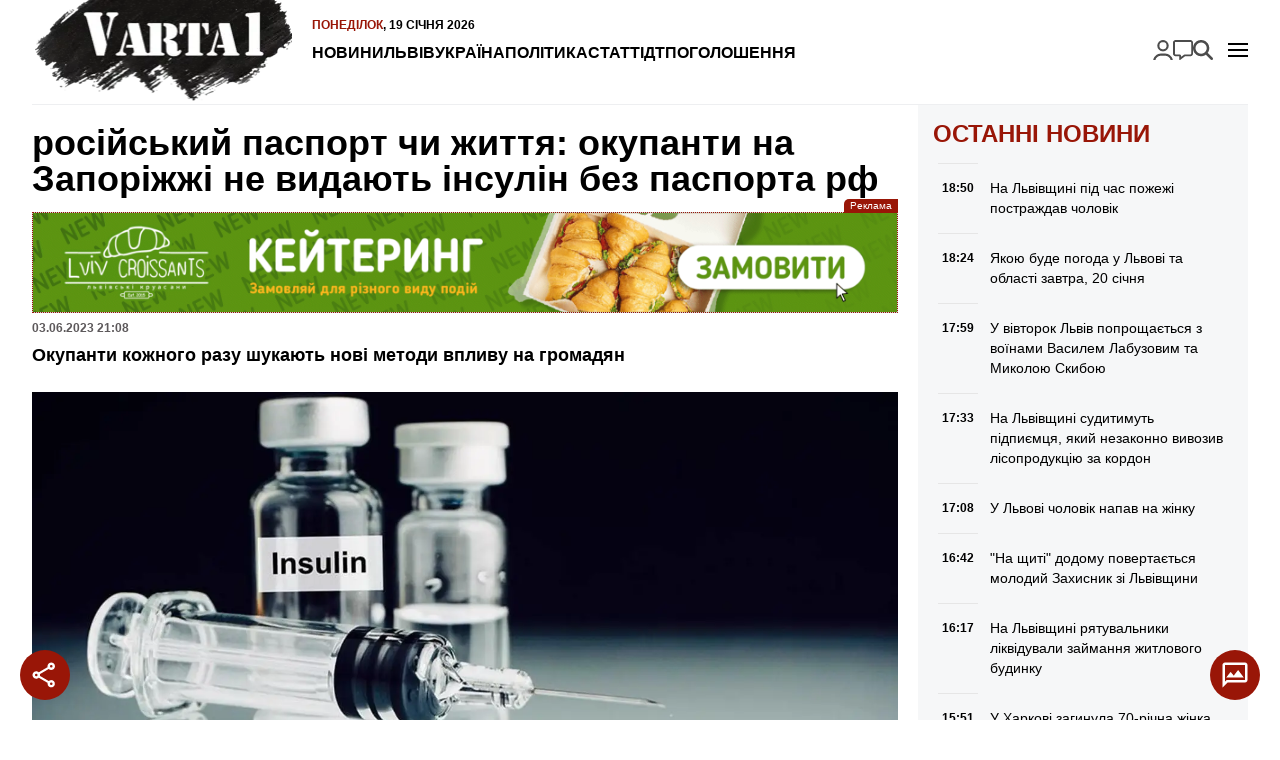

--- FILE ---
content_type: text/html; charset=UTF-8
request_url: https://varta1.com.ua/news/rosiyskiy-pasport-chi-zhittya-okupanti-na-zaporizhzhi-ne-vidayut-insulin-bez-pasporta-rf_365915.html
body_size: 15176
content:
<!doctype html>
<html lang="uk">
<head>
    <meta charset="UTF-8">
    <meta name="viewport"
          content="width=device-width, initial-scale=1.0, maximum-scale=5.0, minimum-scale=1.0">
    <meta http-equiv="X-UA-Compatible" content="ie=edge">
            <link rel="preload" href="https://varta1.com.ua/uploads/media/images/image/f6/aa/f6aae839d4f84ddb81e74f53055f313bvms3sl4rcgwbnlf_alt_w-320.avif" as="image"  fetchpriority="high"  media="(max-width: 320px)" />
    <link rel="preload" href="https://varta1.com.ua/uploads/media/images/image/f6/aa/f6aae839d4f84ddb81e74f53055f313bvms3sl4rcgwbnlf_alt_w-480.avif" as="image"  fetchpriority="high"  media="(min-width: 321px) and (max-width: 480px)" />
    <link rel="preload" href="https://varta1.com.ua/uploads/media/images/image/f6/aa/f6aae839d4f84ddb81e74f53055f313bvms3sl4rcgwbnlf_alt_w-768.avif" as="image"  fetchpriority="high"  media="(min-width: 481px) and (max-width: 768px)" />
    <link rel="preload" href="https://varta1.com.ua/uploads/media/images/image/f6/aa/f6aae839d4f84ddb81e74f53055f313bvms3sl4rcgwbnlf_alt_w-1024.avif" as="image"  fetchpriority="high"  media="(min-width: 769px) and (max-width: 1024px)" />
    <link rel="preload" href="https://varta1.com.ua/uploads/media/images/image/f6/aa/f6aae839d4f84ddb81e74f53055f313bvms3sl4rcgwbnlf_alt_w-1440.avif" as="image"  fetchpriority="high"  media="(min-width: 1025px) and (max-width: 1440px)" />
    <link rel="preload" href="https://varta1.com.ua/uploads/media/images/image/f6/aa/f6aae839d4f84ddb81e74f53055f313bvms3sl4rcgwbnlf_image.avif" as="image"  fetchpriority="high"  media="(min-width: 1441px)" />

<title>російський паспорт чи життя: окупанти на Запоріжжі не видають інсулін без паспорта рф | Varta1</title>
<meta name="description" content="Окупанти кожного разу шукають нові методи впливу на громадян" />
<meta name="keywords" content="" />
<link rel="canonical" href="https://varta1.com.ua/news/rosiyskiy-pasport-chi-zhittya-okupanti-na-zaporizhzhi-ne-vidayut-insulin-bez-pasporta-rf_365915.html" />
<link rel="amphtml" href="https://varta1.com.ua/amp/news/rosiyskiy-pasport-chi-zhittya-okupanti-na-zaporizhzhi-ne-vidayut-insulin-bez-pasporta-rf_365915.html" /><meta name="generator" content="OVA News Engine (https://ova.in.ua/)" />
<script type="application/ld+json">{"@context":"https://schema.org","@type":"Article","url":"https://varta1.com.ua/news/rosiyskiy-pasport-chi-zhittya-okupanti-na-zaporizhzhi-ne-vidayut-insulin-bez-pasporta-rf_365915.html","name":"російський паспорт чи життя: окупанти на Запоріжжі не видають інсулін без паспорта рф","headline":"російський паспорт чи життя: окупанти на Запоріжжі не видають інсулін без паспорта рф","description":"Окупанти кожного разу шукають нові методи впливу на громадян","articleBody":"На тимчасово окупованих територіях Запорізької області хворі на цукровий діабет не можуть отримати інсулін, якщо в них немає російського &laquo;паспорту&raquo;.\r\nПро це повідомляє Центр національного спротиву.\r\nІнсулін не видають навіть тим громадянам України, які беруть його для своїх дітей. Таким чином окупанти намагаються примусити місцевих мешканців отримувати російські &laquo;паспорти&raquo;.\r\nЯк повідомляла група &ldquo;ІС&rdquo;, на Запоріжжі збільшилася кількість військових армії рф.\r\n&nbsp;","datePublished":"2023-06-03T18:08:00+00:00","dateModified":"2025-03-15T12:38:29+00:00","publisher":{"@type":"Organization","name":"Портал оперативних новин Varta1","alternateName":"Varta1 / Варта1","description":"Новини Львова та України. Оперативно, достовірно та змістовно.","logo":"https://varta1.com.ua/uploads/files/files/4uPYVqDXFOlGTOkgoBbAwjKMVhYiTyDXeY8YAi8Y.png","image":"https://varta1.com.ua/uploads/files/files/4uPYVqDXFOlGTOkgoBbAwjKMVhYiTyDXeY8YAi8Y.png","diversityPolicy":{"@type":"WebPage","url":"https://varta1.com.ua/pages/policy/"},"ethicsPolicy":{"@type":"WebPage","url":"https://varta1.com.ua/pages/policy/"},"unnamedSourcesPolicy":{"@type":"WebPage","url":"https://varta1.com.ua/pages/policy/"},"correctionsPolicy":{"@type":"WebPage","url":"https://varta1.com.ua/pages/policy/"},"address":{"@type":"PostalAddress","addressCountry":"UA","addressLocality":"Львів","addressRegion":"Львівська область","postalCode":"79000","streetAddress":"м. Львів","telephone":"+380675757658","email":"admin@varta1.com.ua"},"contactPoint":{"@type":"ContactPoint","name":"Портал оперативних новин Varta1","contactType":"зворотній зв'язок","telephone":"+380675757658","email":"admin@varta1.com.ua"}},"articleSection":["Новини","УКРАЇНА","Війна"],"author":{"@type":"Organization","name":"Портал оперативних новин Varta1","alternateName":"Varta1 / Варта1","description":"Новини Львова та України. Оперативно, достовірно та змістовно.","logo":"https://varta1.com.ua/uploads/files/files/4uPYVqDXFOlGTOkgoBbAwjKMVhYiTyDXeY8YAi8Y.png","image":"https://varta1.com.ua/uploads/files/files/4uPYVqDXFOlGTOkgoBbAwjKMVhYiTyDXeY8YAi8Y.png","diversityPolicy":{"@type":"WebPage","url":"https://varta1.com.ua/pages/policy/"},"ethicsPolicy":{"@type":"WebPage","url":"https://varta1.com.ua/pages/policy/"},"unnamedSourcesPolicy":{"@type":"WebPage","url":"https://varta1.com.ua/pages/policy/"},"correctionsPolicy":{"@type":"WebPage","url":"https://varta1.com.ua/pages/policy/"},"address":{"@type":"PostalAddress","addressCountry":"UA","addressLocality":"Львів","addressRegion":"Львівська область","postalCode":"79000","streetAddress":"м. Львів","telephone":"+380675757658","email":"admin@varta1.com.ua"},"contactPoint":{"@type":"ContactPoint","name":"Портал оперативних новин Varta1","contactType":"зворотній зв'язок","telephone":"+380675757658","email":"admin@varta1.com.ua"}},"image":"https://varta1.com.ua/uploads/media/images/image/f6/aa/f6aae839d4f84ddb81e74f53055f313bvms3sl4rcgwbnlf_image.jpg"}</script>
<script type="application/ld+json">{"@context":"https://schema.org","@type":"ImageObject","uploadDate":"2024-08-15T08:28:51+00:00","url":"https://varta1.com.ua/news/rosiyskiy-pasport-chi-zhittya-okupanti-na-zaporizhzhi-ne-vidayut-insulin-bez-pasporta-rf_365915.html","contentUrl":"https://varta1.com.ua/uploads/media/images/image/f6/aa/f6aae839d4f84ddb81e74f53055f313bvms3sl4rcgwbnlf_image.jpg","width":1920,"height":1009}</script>
<meta property="og:type" content="article" />
<meta property="og:url" content="https://varta1.com.ua/news/rosiyskiy-pasport-chi-zhittya-okupanti-na-zaporizhzhi-ne-vidayut-insulin-bez-pasporta-rf_365915.html" />
<meta property="og:title" content="російський паспорт чи життя: окупанти на Запоріжжі не видають інсулін без паспорта рф" />
<meta property="og:description" content="Окупанти кожного разу шукають нові методи впливу на громадян" />
<meta property="og:image" content="https://varta1.com.ua/uploads/media/images/image/f6/aa/f6aae839d4f84ddb81e74f53055f313bvms3sl4rcgwbnlf_conv_open_graph.jpg" />
<meta name="twitter:card" content="summary_large_image">
<meta name="twitter:image" content="https://varta1.com.ua/uploads/media/images/image/f6/aa/f6aae839d4f84ddb81e74f53055f313bvms3sl4rcgwbnlf_conv_open_graph.jpg">
<meta property="og:image" content="https://varta1.com.ua/uploads/files/files/gvj2r7onrQOazhpPW4ZFXtTo2xaTfUQAFoMxKfby.jpg" />
<meta property="og:locale" content="uk_UA" />
<meta property="og:site_name" content="Варта 1" />
    <meta property="fb:app_id" content="263953249294391" />


            <meta property="article:published_time" content="2023-06-03 18:08:00" />
                <meta property="article:modified_time" content="2025-03-15 12:38:29" />
                            <meta property="article:section" content="Новини" />
                    <meta property="article:section" content="УКРАЇНА" />
                    <meta property="article:section" content="Війна" />
                        <meta property="article:tag" content="" />
    
<meta name="theme-color" content="#991607" />
<meta name="msapplication-navbutton-color" content="#991607" />

<meta name="apple-mobile-web-app-title" content="Портал оперативних новин Varta1" />
<meta name="apple-mobile-web-app-capable" content="yes">
<meta name="mobile-web-app-capable" content="yes">
<meta name="apple-mobile-web-app-status-bar-style" content="black-translucent">

<meta name="application-name" content="Портал оперативних новин Varta1" />
<meta name="msapplication-TileColor" content="#991607" />

<link rel="manifest" href="https://varta1.com.ua/manifest.json" />


    <link rel="apple-touch-icon" href="/icons/icon_152.png?vdd89a04523fa5906d3d51652081cf22a" />

    <link rel="apple-touch-icon" sizes="180x180" href="/icons/icon_180.png?vdd89a04523fa5906d3d51652081cf22a" />
    <link rel="apple-touch-icon-precomposed" sizes="180x180" href="/icons/icon_180.png?vdd89a04523fa5906d3d51652081cf22a" />

    <link rel="apple-touch-icon" sizes="167x167" href="/icons/icon_167.png?vdd89a04523fa5906d3d51652081cf22a" />

    <link rel="apple-touch-icon" sizes="152x152" href="/icons/icon_152.png?vdd89a04523fa5906d3d51652081cf22a" />

    <link rel="apple-touch-icon" sizes="144x144" href="/icons/icon_144.png?vdd89a04523fa5906d3d51652081cf22a" />
    <meta name="msapplication-TileImage" content="/icons/icon_144.png?vdd89a04523fa5906d3d51652081cf22a" />

    <link rel="apple-touch-icon" sizes="120x120" href="/icons/icon_120.png?vdd89a04523fa5906d3d51652081cf22a" />


    <link rel="icon" type="image/png" href="/icons/icon_128.png?vdd89a04523fa5906d3d51652081cf22a" sizes="128x128" />

    <link rel="icon" type="image/png" href="/icons/icon_96.png?vdd89a04523fa5906d3d51652081cf22a" sizes="96x96" />

    <link rel="icon" type="image/png" href="/icons/icon_32.png?vdd89a04523fa5906d3d51652081cf22a" sizes="32x32" />

    <link rel="icon" type="image/png" href="/icons/icon_16.png?vdd89a04523fa5906d3d51652081cf22a" sizes="16x16" />


    <script>
        document.addEventListener('DOMContentLoaded', () => {
            setTimeout(initGTM, 3500);
        });
        document.addEventListener('scroll', initGTMOnEvent);
        document.addEventListener('mousemove', initGTMOnEvent);
        document.addEventListener('touchstart', initGTMOnEvent);
        function initGTMOnEvent(event) {
            initGTM();
            event.currentTarget.removeEventListener(event.type, initGTMOnEvent); // remove the event listener that got triggered
        }
        function gtag(){dataLayer.push(arguments);}
        function initGTM() {
            if (window.gtmDidInit) {
                return false;
            }
            window.gtmDidInit = true; // flag to ensure script does not get added to DOM more than once.
            const script = document.createElement('script');
            script.type = 'text/javascript';
            script.async = true;
            script.onload = () => {
                gtag('js', new Date());
                gtag('config', 'G-V0ES3GEHY0');
            }; // this part ensures PageViews is always tracked
            script.src = 'https://www.googletagmanager.com/gtag/js?id=G-V0ES3GEHY0';
            document.head.appendChild(script);
        }
    </script>


    <meta property="analytics:type" content="post" />
            <meta property="analytics:id" content="365915" />
    
            <link rel="alternate" type="application/rss+xml" title="Усі публікації на сайті Varta1" href="https://varta1.com.ua/sitemap/rss/feed.xml" />
    
    
    <link rel="preload" as="style" href="https://varta1.com.ua/bundle/assets/site-CBNgWy9U.css" /><link rel="stylesheet" href="https://varta1.com.ua/bundle/assets/site-CBNgWy9U.css" />

</head>
<body>
<div class="wrapper">
    <header id="header">
        <a href="https://varta1.com.ua/" title="Портал оперативних новин Varta1" id="logo">
            <picture>
                <source srcset="https://varta1.com.ua/bundle/assets/logo-header-CBjbIgDg.avif" type="image/avif">
                <source srcset="https://varta1.com.ua/bundle/assets/logo-header-BnuXOjjb.webp" type="image/webp">
                <img src="https://varta1.com.ua/bundle/assets/logo-header-BLsN3Sle.png" alt="Портал оперативних новин Varta1" width="259" height="104" loading="lazy">
            </picture>
        </a>
        <nav id="nav">
            <time datetime="2026-01-19T16:01:39.201373Z">
    <span>Понеділок</span>,
    19 січня 2026
</time>
            <ul class="nav-menu" id="nav-primary">
            <li class="nav-item " >
            <a class="nav-link "  href="https://varta1.com.ua/list/news/">Новини</a>
                    </li>
            <li class="nav-item " >
            <a class="nav-link "  href="https://varta1.com.ua/category/lviv/">Львів</a>
                    </li>
            <li class="nav-item " >
            <a class="nav-link "  href="https://varta1.com.ua/category/ukrayina/">Україна</a>
                    </li>
            <li class="nav-item " >
            <a class="nav-link "  href="https://varta1.com.ua/category/polityka/">Політика</a>
                    </li>
            <li class="nav-item " >
            <a class="nav-link "  href="https://varta1.com.ua/category/statti/">Статті</a>
                    </li>
            <li class="nav-item " >
            <a class="nav-link "  href="https://varta1.com.ua/category/dtp/">ДТП</a>
                    </li>
            <li class="nav-item " >
            <a class="nav-link "  href="https://varta1.com.ua/notices/">Оголошення</a>
                    </li>
    </ul>

            <div id="nav-button"></div>
        </nav>

        <nav id="mobile-nav">
            <ul class="nav-menu" id="nav-mobile">
            <li class="nav-item " >
            <a class="nav-link "  href="https://varta1.com.ua/list/news/">Новини</a>
                    </li>
            <li class="nav-item " >
            <a class="nav-link "  href="https://varta1.com.ua/category/garyachi-novyny/">АКТУАЛЬНО</a>
                    </li>
            <li class="nav-item " >
            <a class="nav-link "  href="https://varta1.com.ua/category/dtp/">Дорожні події</a>
                    </li>
            <li class="nav-item " >
            <a class="nav-link "  href="https://varta1.com.ua/category/kryminal/">Кримінал</a>
                    </li>
            <li class="nav-item " >
            <a class="nav-link "  href="https://varta1.com.ua/category/koruptsiya/">Корупція</a>
                    </li>
            <li class="nav-item " >
            <a class="nav-link "  href="https://varta1.com.ua/category/lviv/">Львів</a>
                    </li>
            <li class="nav-item " >
            <a class="nav-link "  href="https://varta1.com.ua/category/ukrayina/">Україна</a>
                    </li>
            <li class="nav-item " >
            <a class="nav-link "  href="https://varta1.com.ua/category/rozshuk/">Розшук</a>
                    </li>
            <li class="nav-item " >
            <a class="nav-link "  href="https://varta1.com.ua/category/rozshuk-car/">- Автомобілі</a>
                    </li>
            <li class="nav-item " >
            <a class="nav-link "  href="https://varta1.com.ua/category/rozshuk-zlochyntsi/">- Злочинці</a>
                    </li>
            <li class="nav-item " >
            <a class="nav-link "  href="https://varta1.com.ua/category/rozshuk-znykli-bezvisty/">- Зниклі безвісти</a>
                    </li>
            <li class="nav-item " >
            <a class="nav-link "  href="https://varta1.com.ua/category/neshhasni-vypadky/">Нещасні випадки</a>
                    </li>
            <li class="nav-item " >
            <a class="nav-link "  href="https://varta1.com.ua/category/tv/">TV</a>
                    </li>
            <li class="nav-item " >
            <a class="nav-link "  href="https://varta1.com.ua/category/sport/">Спорт</a>
                    </li>
            <li class="nav-item " >
            <a class="nav-link "  href="https://varta1.com.ua/category/svit/">Світ</a>
                    </li>
            <li class="nav-item " >
            <a class="nav-link "  href="https://varta1.com.ua/category/intervyu/">Інтерв&#039;ю</a>
                    </li>
            <li class="nav-item " >
            <a class="nav-link "  href="https://varta1.com.ua/category/avia/">Авіа</a>
                    </li>
            <li class="nav-item " >
            <a class="nav-link "  href="https://varta1.com.ua/category/afisha/">Афіша</a>
                    </li>
            <li class="nav-item " >
            <a class="nav-link "  href="https://varta1.com.ua/category/vijna-na-shodi/">Війна</a>
                    </li>
            <li class="nav-item " >
            <a class="nav-link "  href="https://varta1.com.ua/category/polityka/">Політика</a>
                    </li>
            <li class="nav-item " >
            <a class="nav-link "  href="https://varta1.com.ua/category/statti/">Статті</a>
                    </li>
            <li class="nav-item " >
            <a class="nav-link "  href="https://varta1.com.ua/category/kurjozy/">Курйози</a>
                    </li>
            <li class="nav-item " >
            <a class="nav-link "  href="https://varta1.com.ua/category/fotoreportazh/">Фоторепортаж</a>
                    </li>
            <li class="nav-item " >
            <a class="nav-link "  href="https://varta1.com.ua/category/video/">Відео</a>
                    </li>
            <li class="nav-item " >
            <a class="nav-link "  href="https://varta1.com.ua/archive/">Архів новин</a>
                    </li>
            <li class="nav-item " >
            <a class="nav-link "  href="https://varta1.com.ua/pages/kontakti/">Контакти</a>
                    </li>
            <li class="nav-item " >
            <a class="nav-link "  href="https://varta1.com.ua/pages/pro-nas/">ПРО НАС</a>
                    </li>
            <li class="nav-item " >
            <a class="nav-link "  href="https://varta1.com.ua/team/index.html">Наша редакція</a>
                    </li>
            <li class="nav-item " >
            <a class="nav-link "  href="https://varta1.com.ua/pages/reklama/">Реклама</a>
                    </li>
            <li class="nav-item " >
            <a class="nav-link "  href="https://varta1.com.ua/pages/policy/">Редакційна політика</a>
                    </li>
            <li class="nav-item " >
            <a class="nav-link "  href="https://varta1.com.ua/pages/privacy/">Політика конфіденційності</a>
                    </li>
    </ul>

        </nav>

        <ul class="nav-menu" id="nav-search">
            <li class="nav-item " >
            <a class="nav-link login-link ova-login-button-status"  href="#">Увійти</a>
                    </li>
            <li class="nav-item " >
            <a class="nav-link feedback-link ova-feedback-button ova-feedback-button-suggest-post"  href="#">Повідомити новину</a>
                    </li>
            <li class="nav-item " >
            <a class="nav-link search-link"  href="https://varta1.com.ua/search/">Пошук</a>
                    </li>
    </ul>


    </header>
</div>
<!-- #header -->
    <div class="wrapper">
        <div id="article">
            <section id="article-content">
                <header>
                    <h1>російський паспорт чи життя: окупанти на Запоріжжі не видають інсулін без паспорта рф</h1>

                    <div class="ova-place-block" data-human-name="Публікація: після заголовка" data-name="post-after-title" data-badge-position="top-right-outside">
                        <div class="ova-place-block__position" data-position-idx="5" style="--position-aspect-ratio: 8.7671232876712;">
                                                        <div class="ova-place-block__item" data-data="{&quot;id&quot;:6,&quot;name&quot;:&quot;\u0428\u0443\u0432\u0430\u0440&quot;,&quot;code&quot;:&quot;&lt;div class=\&quot;ova-engine-slot-image\&quot;&gt;\n    &lt;figure class=\&quot;ova-engine-image\&quot;&gt;\n    &lt;picture &gt;\n                    &lt;source srcset=\&quot;https:\/\/varta1.com.ua\/uploads\/media\/images\/image\/2f\/72\/2f72d32f5ab74739bcb2729df5efacb9tpffpiltd36etjd_alt_w-320.avifs\&quot; type=\&quot;image\/avif\&quot; media=\&quot;(max-width: 320px)\&quot;\/&gt;\n                    &lt;source srcset=\&quot;https:\/\/varta1.com.ua\/uploads\/media\/images\/image\/2f\/72\/2f72d32f5ab74739bcb2729df5efacb9tpffpiltd36etjd_alt_w-320.webp\&quot; type=\&quot;image\/webp\&quot; media=\&quot;(max-width: 320px)\&quot;\/&gt;\n                    &lt;source srcset=\&quot;https:\/\/varta1.com.ua\/uploads\/media\/images\/image\/2f\/72\/2f72d32f5ab74739bcb2729df5efacb9tpffpiltd36etjd_alt_w-480.avifs\&quot; type=\&quot;image\/avif\&quot; media=\&quot;(max-width: 480px)\&quot;\/&gt;\n                    &lt;source srcset=\&quot;https:\/\/varta1.com.ua\/uploads\/media\/images\/image\/2f\/72\/2f72d32f5ab74739bcb2729df5efacb9tpffpiltd36etjd_alt_w-480.webp\&quot; type=\&quot;image\/webp\&quot; media=\&quot;(max-width: 480px)\&quot;\/&gt;\n                    &lt;source srcset=\&quot;https:\/\/varta1.com.ua\/uploads\/media\/images\/image\/2f\/72\/2f72d32f5ab74739bcb2729df5efacb9tpffpiltd36etjd_alt_w-480.gif\&quot; type=\&quot;image\/gif\&quot; media=\&quot;(max-width: 480px)\&quot;\/&gt;\n                    &lt;source srcset=\&quot;https:\/\/varta1.com.ua\/uploads\/media\/images\/image\/2f\/72\/2f72d32f5ab74739bcb2729df5efacb9tpffpiltd36etjd_alt_w-768.avifs\&quot; type=\&quot;image\/avif\&quot; media=\&quot;(max-width: 768px)\&quot;\/&gt;\n                    &lt;source srcset=\&quot;https:\/\/varta1.com.ua\/uploads\/media\/images\/image\/2f\/72\/2f72d32f5ab74739bcb2729df5efacb9tpffpiltd36etjd_alt_w-768.webp\&quot; type=\&quot;image\/webp\&quot; media=\&quot;(max-width: 768px)\&quot;\/&gt;\n                    &lt;source srcset=\&quot;https:\/\/varta1.com.ua\/uploads\/media\/images\/image\/2f\/72\/2f72d32f5ab74739bcb2729df5efacb9tpffpiltd36etjd_alt_w-1024.avifs\&quot; type=\&quot;image\/avif\&quot; media=\&quot;(max-width: 1024px)\&quot;\/&gt;\n                    &lt;source srcset=\&quot;https:\/\/varta1.com.ua\/uploads\/media\/images\/image\/2f\/72\/2f72d32f5ab74739bcb2729df5efacb9tpffpiltd36etjd_alt_w-1024.webp\&quot; type=\&quot;image\/webp\&quot; media=\&quot;(max-width: 1024px)\&quot;\/&gt;\n                    &lt;source srcset=\&quot;https:\/\/varta1.com.ua\/uploads\/media\/images\/image\/2f\/72\/2f72d32f5ab74739bcb2729df5efacb9tpffpiltd36etjd_alt_w-1440.avifs\&quot; type=\&quot;image\/avif\&quot; media=\&quot;(max-width: 1440px)\&quot;\/&gt;\n                    &lt;source srcset=\&quot;https:\/\/varta1.com.ua\/uploads\/media\/images\/image\/2f\/72\/2f72d32f5ab74739bcb2729df5efacb9tpffpiltd36etjd_alt_w-1440.webp\&quot; type=\&quot;image\/webp\&quot; media=\&quot;(max-width: 1440px)\&quot;\/&gt;\n                    &lt;source srcset=\&quot;https:\/\/varta1.com.ua\/uploads\/media\/images\/image\/2f\/72\/2f72d32f5ab74739bcb2729df5efacb9tpffpiltd36etjd_image.avifs\&quot; type=\&quot;image\/avif\&quot; \/&gt;\n                    &lt;source srcset=\&quot;https:\/\/varta1.com.ua\/uploads\/media\/images\/image\/2f\/72\/2f72d32f5ab74739bcb2729df5efacb9tpffpiltd36etjd_image.webp\&quot; type=\&quot;image\/webp\&quot; \/&gt;\n                    &lt;source srcset=\&quot;https:\/\/varta1.com.ua\/uploads\/media\/images\/image\/2f\/72\/2f72d32f5ab74739bcb2729df5efacb9tpffpiltd36etjd_image.gif\&quot; type=\&quot;image\/gif\&quot; \/&gt;\n        &lt;img src=\&quot;https:\/\/varta1.com.ua\/uploads\/media\/images\/image\/2f\/72\/2f72d32f5ab74739bcb2729df5efacb9tpffpiltd36etjd_image.gif\&quot; alt=\&quot;\&quot; loading=\&quot;eager\&quot;  fetchpriority=\&quot;high\&quot;  style=\&quot;aspect-ratio: 8.7671232876712;background-image:url(data:image\/gif;base64,R0lGODlhCgABAPMAALJ2TZOpXbitcOeEZ9bVxt3d3N3e3fPe1uPn5+nq7AAAAAAAAAAAAAAAAAAAAAAAACH\/C05FVFNDQVBFMi4wAwEAAAAh+QQEZAAAACwAAAAACgABAAAECFAEkoxBZ4AIACH5BARkAAAALAAAAAAKAAEAg7J2TZKpXLmtcOeDZtnYyd\/e3t7f3vbg2PL39\/X2+AAAAAAAAAAAAAAAAAAAAAAAAAQIUASSjEFngAgAIfkEBGQAAAAsAAAAAAoAAQCDsnZNk6pduKxw6IRn1NPE8t3V3+De4ufn5eTk5ufpAAAAAAAAAAAAAAAAAAAAAAAABAhQBJIMOmWACAAh+QQElgAAACwAAAAACgABAIPZZT2ydUvbaEDvfUeTrGG5q2\/1gU3ohmvWy7Pz08MAAAAAAAAAAAAAAAAAAAAAAAAECLAQZIAY6YQIADs=)\&quot; \/&gt;\n&lt;\/picture&gt;\n    &lt;\/figure&gt;\n    &lt;a href=\&quot;https:\/\/vip.shuvar.com\/\&quot; rel=\&quot;sponsored\&quot; target=\&quot;_blank\&quot; title=\&quot;\u0420\u0435\u043a\u043b\u0430\u043c\u0430\&quot;&gt;\n        \u0420\u0435\u043a\u043b\u0430\u043c\u0430\n    &lt;\/a&gt;\n&lt;\/div&gt;\n&quot;,&quot;aspectRatio&quot;:8.7671232876712,&quot;priority&quot;:5,&quot;margins&quot;:{&quot;top&quot;:15,&quot;bottom&quot;:0},&quot;conditions&quot;:[]}"></div>
                                                        <div class="ova-place-block__item" data-data="{&quot;id&quot;:7,&quot;name&quot;:&quot;MagicBowl - \u0434\u043e\u0441\u0442\u0430\u0432\u043a\u0430 \u0457\u0436\u0456&quot;,&quot;code&quot;:&quot;&lt;div class=\&quot;ova-engine-slot-image\&quot;&gt;\n    &lt;figure class=\&quot;ova-engine-image\&quot;&gt;\n    &lt;picture &gt;\n                    &lt;source srcset=\&quot;https:\/\/varta1.com.ua\/uploads\/media\/images\/image\/33\/7f\/337f9a19e29d4edf968a6360a7a19b71tcfzain8kmvamot_image.gif\&quot; type=\&quot;image\/gif\&quot; \/&gt;\n        &lt;img src=\&quot;https:\/\/varta1.com.ua\/uploads\/media\/images\/image\/33\/7f\/337f9a19e29d4edf968a6360a7a19b71tcfzain8kmvamot_image.gif\&quot; alt=\&quot;\&quot; loading=\&quot;eager\&quot;  fetchpriority=\&quot;high\&quot;  style=\&quot;aspect-ratio: 8.7272727272727;background-image:url(data:image\/gif;base64,R0lGODlhCgABAPMAAGSZJGqeLW+dLX+hOnqmO4WqRoOsStegTaHBgNbDjwAAAAAAAAAAAAAAAAAAAAAAACH\/[base64]\/[base64]\/[base64]\/[base64]\/[base64]\/[base64]\/[base64]\/[base64]\/[base64])\&quot; \/&gt;\n&lt;\/picture&gt;\n    &lt;\/figure&gt;\n    &lt;a href=\&quot;https:\/\/cateringlvivcroissants.wayforpay.shop\/\&quot; rel=\&quot;dofollow\&quot; target=\&quot;_blank\&quot; title=\&quot;\u0420\u0435\u043a\u043b\u0430\u043c\u0430\&quot;&gt;\n        \u0420\u0435\u043a\u043b\u0430\u043c\u0430\n    &lt;\/a&gt;\n&lt;\/div&gt;\n&quot;,&quot;aspectRatio&quot;:8.7272727272727,&quot;priority&quot;:5,&quot;margins&quot;:{&quot;top&quot;:15},&quot;conditions&quot;:[]}"></div>
                            </div>
            </div>


                    <div class="service-data">
                        <time datetime="2023-06-03T18:08:00.000000Z">
    03.06.2023
    21:08</time>                    </div>

                                            <p>Окупанти кожного разу шукають нові методи впливу на громадян</p>
                    
                    <div class="ova-place-block" data-human-name="Публікація: після ліда" data-name="post-after-lead" data-badge-position="top-right-outside">
    </div>


                                            <picture class="ova-engine-image-picture">
                    <source srcset="https://varta1.com.ua/uploads/media/images/image/f6/aa/f6aae839d4f84ddb81e74f53055f313bvms3sl4rcgwbnlf_alt_w-320.avif" type="image/avif" media="(max-width: 320px)"/>
                    <source srcset="https://varta1.com.ua/uploads/media/images/image/f6/aa/f6aae839d4f84ddb81e74f53055f313bvms3sl4rcgwbnlf_alt_w-320.webp" type="image/webp" media="(max-width: 320px)"/>
                    <source srcset="https://varta1.com.ua/uploads/media/images/image/f6/aa/f6aae839d4f84ddb81e74f53055f313bvms3sl4rcgwbnlf_alt_w-320.jpg" type="image/jpeg" media="(max-width: 320px)"/>
                    <source srcset="https://varta1.com.ua/uploads/media/images/image/f6/aa/f6aae839d4f84ddb81e74f53055f313bvms3sl4rcgwbnlf_alt_w-480.avif" type="image/avif" media="(max-width: 480px)"/>
                    <source srcset="https://varta1.com.ua/uploads/media/images/image/f6/aa/f6aae839d4f84ddb81e74f53055f313bvms3sl4rcgwbnlf_alt_w-480.webp" type="image/webp" media="(max-width: 480px)"/>
                    <source srcset="https://varta1.com.ua/uploads/media/images/image/f6/aa/f6aae839d4f84ddb81e74f53055f313bvms3sl4rcgwbnlf_alt_w-480.jpg" type="image/jpeg" media="(max-width: 480px)"/>
                    <source srcset="https://varta1.com.ua/uploads/media/images/image/f6/aa/f6aae839d4f84ddb81e74f53055f313bvms3sl4rcgwbnlf_alt_w-768.avif" type="image/avif" media="(max-width: 768px)"/>
                    <source srcset="https://varta1.com.ua/uploads/media/images/image/f6/aa/f6aae839d4f84ddb81e74f53055f313bvms3sl4rcgwbnlf_alt_w-768.webp" type="image/webp" media="(max-width: 768px)"/>
                    <source srcset="https://varta1.com.ua/uploads/media/images/image/f6/aa/f6aae839d4f84ddb81e74f53055f313bvms3sl4rcgwbnlf_alt_w-768.jpg" type="image/jpeg" media="(max-width: 768px)"/>
                    <source srcset="https://varta1.com.ua/uploads/media/images/image/f6/aa/f6aae839d4f84ddb81e74f53055f313bvms3sl4rcgwbnlf_alt_w-1024.avif" type="image/avif" media="(max-width: 1024px)"/>
                    <source srcset="https://varta1.com.ua/uploads/media/images/image/f6/aa/f6aae839d4f84ddb81e74f53055f313bvms3sl4rcgwbnlf_alt_w-1024.webp" type="image/webp" media="(max-width: 1024px)"/>
                    <source srcset="https://varta1.com.ua/uploads/media/images/image/f6/aa/f6aae839d4f84ddb81e74f53055f313bvms3sl4rcgwbnlf_alt_w-1024.jpg" type="image/jpeg" media="(max-width: 1024px)"/>
                    <source srcset="https://varta1.com.ua/uploads/media/images/image/f6/aa/f6aae839d4f84ddb81e74f53055f313bvms3sl4rcgwbnlf_alt_w-1440.avif" type="image/avif" media="(max-width: 1440px)"/>
                    <source srcset="https://varta1.com.ua/uploads/media/images/image/f6/aa/f6aae839d4f84ddb81e74f53055f313bvms3sl4rcgwbnlf_alt_w-1440.webp" type="image/webp" media="(max-width: 1440px)"/>
                    <source srcset="https://varta1.com.ua/uploads/media/images/image/f6/aa/f6aae839d4f84ddb81e74f53055f313bvms3sl4rcgwbnlf_alt_w-1440.jpg" type="image/jpeg" media="(max-width: 1440px)"/>
                    <source srcset="https://varta1.com.ua/uploads/media/images/image/f6/aa/f6aae839d4f84ddb81e74f53055f313bvms3sl4rcgwbnlf_image.avif" type="image/avif" />
                    <source srcset="https://varta1.com.ua/uploads/media/images/image/f6/aa/f6aae839d4f84ddb81e74f53055f313bvms3sl4rcgwbnlf_image.webp" type="image/webp" />
                    <source srcset="https://varta1.com.ua/uploads/media/images/image/f6/aa/f6aae839d4f84ddb81e74f53055f313bvms3sl4rcgwbnlf_image.jpg" type="image/jpeg" />
        <img src="https://varta1.com.ua/uploads/media/images/image/f6/aa/f6aae839d4f84ddb81e74f53055f313bvms3sl4rcgwbnlf_image.jpg" alt="" loading="eager"  fetchpriority="high"  style="aspect-ratio: 1.9047619047619;background-image:url([data-uri])" />
</picture>
                    
                    <div class="ova-place-block" data-human-name="Публікація: після головного зображення" data-name="post-after-image" data-badge-position="top-right-outside">
    </div>

                </header>

                <aside>
                    <div class="ova-engine-share-buttons">
                    <button class="ova-engine-share-button" data-type="facebook">Поширити в Facebook</button>
                    <button class="ova-engine-share-button" data-type="twitter">Поширити в Twitter</button>
                    <button class="ova-engine-share-button" data-type="telegram">Поширити в Telegram</button>
                    <button class="ova-engine-share-button" data-type="viber">Поширити в Viber</button>
            </div>


                    <div class="ova-engine-post-author ova-engine-post-author__empty">
        <div class="ova-engine-post-author__avatar"></div>
        <div class="ova-engine-post-author__name">Редакція</div>
        <div class="ova-engine-post-author__position">Varta1 / Варта1</div>
    </div>

                                            <h1 class="title">До теми</h1>
                        <ul class="appendix">
                                                            <li><a href="https://varta1.com.ua/news/budanov-rozpoviv-chy-diysno-viyska-kndr-vidvely-z-frontu_391179.html">Буданов розповів чи дійсно війська КНДР відвели з фронту</a></li>
                                                            <li><a href="https://varta1.com.ua/news/rosiia-zaznala-nevdachi-ostin-nazvav-vtraty-rf-u-viyni-proty-ukrayiny_390176.html">&quot;Росія зазнала невдачі&quot;: Остін назвав втрати РФ у війні проти України</a></li>
                                                            <li><a href="https://varta1.com.ua/news/aleiu-pamiati-polehlykh-voyiniv-vidkryly-u-buskiy-hromadi_386211.html">Алею пам&#039;яті полеглих воїнів відкрили у Буській громаді</a></li>
                                                    </ul>
                    
                    <div class="ova-place-block" data-human-name="Публікація: бічна панель (лівий бік)" data-name="post-sidebar-right" data-badge-position="top-right-outside">
    </div>

                </aside>

                <main>
                    <div class="content-editor">
                        <p>На тимчасово окупованих територіях Запорізької області хворі на цукровий діабет не можуть отримати інсулін, якщо в них немає російського «паспорту».</p>
<p>Про це повідомляє <a href="https://sprotyv.mod.gov.ua/okupanty-ne-vydayut-insulin-meshkantsyam-tot-yaki-ne-oformyly-pasport-rf/" target="_blank" rel="noopener">Центр національного спротиву.</a></p>
<p>Інсулін не видають навіть тим громадянам України, які беруть його для своїх дітей. Таким чином окупанти намагаються примусити місцевих мешканців отримувати російські «паспорти».</p>
<p>Як повідомляла група “ІС”, на Запоріжжі збільшилася кількість військових армії рф.</p>
<p> </p>
                    </div>

                    <div class="ova-place-block" data-human-name="Публікація: після тексту" data-name="post-after-text" data-badge-position="top-right-outside">
    </div>


                    <p>varta1.com.ua: Новини</p>

                                            <div class="tags">
                                                                                            <a href="https://varta1.com.ua/tags/novyny-viyny/"> новини війни </a>
                                                                                            <a href="https://varta1.com.ua/tags/okupovane-zaporizzia/"> окуповане Запоріжжя </a>
                                                                                            <a href="https://varta1.com.ua/tags/ukrakhna/"> Украхна </a>
                                                                                            <a href="https://varta1.com.ua/tags/shantaz-okupantiv/"> шантаж окупантів </a>
                                                                                            <a href="https://varta1.com.ua/tags/rosiyskyy-pasport-chy-zyttia/"> російський паспорт чи життя </a>
                                                    </div>
                    
                    <div class="ova-place-block" data-human-name="Публікація: після тегів" data-name="post-after-tags" data-badge-position="top-right-outside">
                        <div class="ova-place-block__position" data-position-idx="5" style="">
                                                        <div class="ova-place-block__item" data-data="{&quot;id&quot;:4,&quot;name&quot;:&quot;Google Adsense: \u0432 \u0442\u0435\u043a\u0441\u0442\u0456 \u0441\u0442\u0430\u0442\u0442\u0456 (\u0434\u0435\u0441\u043a\u0442\u043e\u043f)&quot;,&quot;code&quot;:&quot;&lt;div class=\&quot;ova-engine-slot-adsense\&quot;&gt;\n    &lt;ins class=\&quot;adsbygoogle\&quot;\n         style=\&quot;display:block\&quot;\n         data-ad-client=\&quot;ca-pub-9667927475391293\&quot;\n         data-ad-slot=\&quot;8089120303\&quot;\n         data-ad-format=\&quot;auto\&quot;\n         data-full-width-responsive=\&quot;false\&quot;\n    &gt;&lt;\/ins&gt;\n&lt;\/div&gt;\n&quot;,&quot;aspectRatio&quot;:null,&quot;priority&quot;:5,&quot;margins&quot;:{&quot;top&quot;:10,&quot;bottom&quot;:20},&quot;conditions&quot;:{&quot;device-type&quot;:[&quot;desktop&quot;,&quot;tablet&quot;]}}"></div>
                                                        <div class="ova-place-block__item" data-data="{&quot;id&quot;:5,&quot;name&quot;:&quot;Google Adsense: \u0432 \u0442\u0435\u043a\u0441\u0442\u0456 \u0441\u0442\u0430\u0442\u0442\u0456 (\u043c\u043e\u0431)&quot;,&quot;code&quot;:&quot;&lt;div class=\&quot;ova-engine-slot-adsense\&quot;&gt;\n    &lt;ins class=\&quot;adsbygoogle\&quot;\n         style=\&quot;display:block\&quot;\n         data-ad-client=\&quot;ca-pub-9667927475391293\&quot;\n         data-ad-slot=\&quot;8089120303\&quot;\n         data-ad-format=\&quot;horizontal,rectangle\&quot;\n         data-full-width-responsive=\&quot;false\&quot;\n    &gt;&lt;\/ins&gt;\n&lt;\/div&gt;\n&quot;,&quot;aspectRatio&quot;:null,&quot;priority&quot;:5,&quot;margins&quot;:{&quot;top&quot;:10,&quot;bottom&quot;:20},&quot;conditions&quot;:{&quot;device-type&quot;:[&quot;mobile&quot;]}}"></div>
                            </div>
            </div>

                </main>

                                    <div class="ova-comments" data-item-type="post" data-item-id="365915">
    <h2 >Коментарі</h2>

    </div>

                
                <div class="ova-place-block" data-human-name="Публікація: після коментарів" data-name="post-after-comments" data-badge-position="top-right-outside">
                        <div class="ova-place-block__position" data-position-idx="90" style="">
                                                        <div class="ova-place-block__item" data-data="{&quot;id&quot;:2,&quot;name&quot;:&quot;MGID: \u043f\u0456\u0441\u043b\u044f \u043a\u043e\u043c\u0435\u043d\u0442\u0430\u0440\u0456\u0432&quot;,&quot;code&quot;:&quot;&lt;div id=\&quot;M686143ScriptRootC1085080\&quot;&gt;&lt;\/div&gt;\n&lt;script&gt;\n{\nconst script = document.createElement(&#039;script&#039;);\nscript.src = &#039;https:\/\/jsc.mgid.com\/v\/a\/varta1.com.ua.1085080.js&#039;;\nscript.async = true;\ndocument.body.append(script);\n}\n&lt;\/script&gt;&quot;,&quot;aspectRatio&quot;:null,&quot;priority&quot;:5,&quot;margins&quot;:[],&quot;conditions&quot;:[]}"></div>
                            </div>
                                <div class="ova-place-block__position" data-position-idx="95" style="">
                                                        <div class="ova-place-block__item" data-data="{&quot;id&quot;:3,&quot;name&quot;:&quot;Recreativ: \u043f\u0456\u0441\u043b\u044f \u043a\u043e\u043c\u0435\u043d\u0442\u0430\u0440\u0456\u0432&quot;,&quot;code&quot;:&quot;&lt;div id=\&quot;bn_Q1DA8g56f6\&quot;&gt;&lt;\/div&gt;\n&lt;script&gt;(function(B,d,k){function w(a,x,y,m){function n(){var e=x.createElement(\&quot;script\&quot;);e.type=\&quot;text\/javascript\&quot;;e.src=a;e.onerror=function(){f++;5&gt;f?setTimeout(n,10):h(f+\&quot;!\&quot;+a)};e.onload=function(){m&amp;&amp;m();f&amp;&amp;h(f+\&quot;!\&quot;+a)};y.appendChild(e)}var f=0;n()}function z(){try{c=d.createElement(\&quot;iframe\&quot;),c.style.setProperty(\&quot;display\&quot;,\&quot;none\&quot;,\&quot;important\&quot;),c.id=\&quot;rcMain\&quot;,d.body.insertBefore(c,d.body.children[0]),b=c.contentWindow,g=b.document,g.open(),g.close(),p=g.body,Object.defineProperty(b,\&quot;rcBuf\&quot;,{enumerable:!1,\nconfigurable:!1,writable:!1,value:[]}),w(\&quot;https:\/\/go.rcvlink.com\/static\/main.js\&quot;,g,p,function(){for(var a;b.rcBuf&amp;&amp;(a=b.rcBuf.shift());)b.postMessage(a,q)})}catch(a){r(a)}}function r(a){h(a.name+\&quot;: \&quot;+a.message+\&quot;\\t\&quot;+(a.stack?a.stack.replace(a.name+\&quot;: \&quot;+a.message,\&quot;\&quot;):\&quot;\&quot;))}function h(a){console.error(a);(new Image).src=\&quot;https:\/\/go.rcvlinks.com\/err\/?code=\&quot;+k+\&quot;&amp;ms=\&quot;+((new Date).getTime()-t)+\&quot;&amp;ver=\&quot;+A+\&quot;&amp;text=\&quot;+encodeURIComponent(a)}try{var A=\&quot;210430-1145\&quot;,q=location.origin||location.protocol+\&quot;\/\/\&quot;+location.hostname+(location.port?\n\&quot;:\&quot;+location.port:\&quot;\&quot;),l=d.getElementById(\&quot;bn_\&quot;+k),u=Math.random().toString(36).substring(2,15),t=(new Date).getTime(),c,b,g,p;if(l){l.innerHTML=\&quot;\&quot;;l.id=\&quot;bn_\&quot;+u;var v={act:\&quot;init\&quot;,id:k,rnd:u,ms:t};(c=d.getElementById(\&quot;rcMain\&quot;))?b=c.contentWindow:z();b.rcMain?b.postMessage(v,q):b.rcBuf.push(v)}else h(\&quot;!bn\&quot;)}catch(a){r(a)}})(window,document,\&quot;Q1DA8g56f6\&quot;);&lt;\/script&gt;&quot;,&quot;aspectRatio&quot;:null,&quot;priority&quot;:5,&quot;margins&quot;:[],&quot;conditions&quot;:[]}"></div>
                            </div>
                                <div class="ova-place-block__position" data-position-idx="100" style="">
                                                        <div class="ova-place-block__item" data-data="{&quot;id&quot;:1,&quot;name&quot;:&quot;AdPartner: \u043f\u0456\u0441\u043b\u044f \u043a\u043e\u043c\u0435\u043d\u0442\u0430\u0440\u0456\u0432&quot;,&quot;code&quot;:&quot;&lt;!-- start content banner for varta1.com.ua content banner --&gt;\n&lt;div id=\&quot;adex-jsunit-1470\&quot;&gt;\n    &lt;script type=\&quot;text\/javascript\&quot;&gt;\n        var head = document.getElementsByTagName(&#039;head&#039;)[0];\n        var script = document.createElement(&#039;script&#039;);\n        script.type = &#039;text\/javascript&#039;;\n        script.async = true;\n        script.src = \&quot;\/\/bidder.smartytouch.co\/jsunit?id=1470&amp;ref=\&quot; + encodeURIComponent(document.referrer) + \&quot;&amp;\&quot; + Math.random();\n        head.appendChild(script);\n    &lt;\/script&gt;\n&lt;\/div&gt;\n&lt;!-- end content banner for varta1.com.ua content banner --&gt;&quot;,&quot;aspectRatio&quot;:null,&quot;priority&quot;:5,&quot;margins&quot;:[],&quot;conditions&quot;:[]}"></div>
                            </div>
            </div>


                                    <div class="posts-3">
                        <div class="title">Читайте також</div>
                                                    <article class="post">
    <a href="https://varta1.com.ua/news/na-perehovorakh-katehorychno-ne-mozna-obhovoriuvaty-skorochennia-zsu-tse-yedyna-harantiia-isnuvannia-ukrayiny-palatnyy_392660.html" class="picture" title="На переговорах категорично не можна обговорювати скорочення ЗСУ, це єдина гарантія існування України, - політик Палатний">
                    <picture class="ova-engine-image-conversion ova-engine-image-conversion-image-small-16x9">
                    <source srcset="https://varta1.com.ua/uploads/media/images/image/f6/a5/f6a5704ee0ce411491857b7602f8b9e6eiiucppqoos1tqx_conv_image-small-16x9.avif" type="image/avif" />
                    <source srcset="https://varta1.com.ua/uploads/media/images/image/f6/a5/f6a5704ee0ce411491857b7602f8b9e6eiiucppqoos1tqx_conv_image-small-16x9.webp" type="image/webp" />
                    <source srcset="https://varta1.com.ua/uploads/media/images/image/f6/a5/f6a5704ee0ce411491857b7602f8b9e6eiiucppqoos1tqx_conv_image-small-16x9.jpg" type="image/jpeg" />
        <img src="https://varta1.com.ua/uploads/media/images/image/f6/a5/f6a5704ee0ce411491857b7602f8b9e6eiiucppqoos1tqx_conv_image-small-16x9.jpg" alt="На переговорах категорично не можна обговорювати скорочення ЗСУ, це єдина гарантія існування України, - політик Палатний" loading="lazy"  style="aspect-ratio: 1.7777777777778;background-image:url([data-uri])" />
</picture>
            </a>
    <h1><a href="https://varta1.com.ua/news/na-perehovorakh-katehorychno-ne-mozna-obhovoriuvaty-skorochennia-zsu-tse-yedyna-harantiia-isnuvannia-ukrayiny-palatnyy_392660.html">На переговорах категорично не можна обговорювати скорочення ЗСУ, це єдина гарантія існування України, - політик Палатний</a></h1>
    <div class="service-data">
        <time datetime="2025-03-14T21:22:00.000000Z">
    14.03.2025
    </time>        <span>2</span>

    </div>
            <p>Під час майбутніх перемовин в жодному разі не можна обговорювати скорочення Збройних сил України та військово-промислового комплексу</p>
    </article>
                                                    <article class="post">
    <a href="https://varta1.com.ua/news/riutte-ne-proty-vidnovyty-vidnosyny-z-moskvoiu-pislia-viyny_392659.html" class="picture" title="Рютте не проти відновити відносини з Москвою після війни">
                    <picture class="ova-engine-image-conversion ova-engine-image-conversion-image-small-16x9">
                    <source srcset="https://varta1.com.ua/uploads/media/images/image/d0/1b/d01baf7b13754d938c03a26b981418deqr4bucb8pzeskje_conv_image-small-16x9.avif" type="image/avif" />
                    <source srcset="https://varta1.com.ua/uploads/media/images/image/d0/1b/d01baf7b13754d938c03a26b981418deqr4bucb8pzeskje_conv_image-small-16x9.webp" type="image/webp" />
                    <source srcset="https://varta1.com.ua/uploads/media/images/image/d0/1b/d01baf7b13754d938c03a26b981418deqr4bucb8pzeskje_conv_image-small-16x9.jpg" type="image/jpeg" />
        <img src="https://varta1.com.ua/uploads/media/images/image/d0/1b/d01baf7b13754d938c03a26b981418deqr4bucb8pzeskje_conv_image-small-16x9.jpg" alt="Рютте не проти відновити відносини з Москвою після війни" loading="lazy"  style="aspect-ratio: 1.7777777777778;background-image:url([data-uri])" />
</picture>
            </a>
    <h1><a href="https://varta1.com.ua/news/riutte-ne-proty-vidnovyty-vidnosyny-z-moskvoiu-pislia-viyny_392659.html">Рютте не проти відновити відносини з Москвою після війни</a></h1>
    <div class="service-data">
        <time datetime="2025-03-14T20:58:00.000000Z">
    14.03.2025
    </time>        <span>2</span>

    </div>
            <p>Після завершення війни із росією хочуть крок за кроком відновити нормальні відносини</p>
    </article>
                                                    <article class="post">
    <a href="https://varta1.com.ua/news/zaluznyy-anonsuvav-zapusk-pasportnoho-servisu-dlia-ukrayintsiv-u-brytaniyi_392653.html" class="picture" title="Залужний анонсував запуск паспортного сервісу для українців у Британії">
                    <picture class="ova-engine-image-conversion ova-engine-image-conversion-image-small-16x9">
                    <source srcset="https://varta1.com.ua/uploads/media/images/image/ec/8e/ec8e54f1c4eb4d7db3c089b78a8d3d13c1hrpevdebii4l0_conv_image-small-16x9.avif" type="image/avif" />
                    <source srcset="https://varta1.com.ua/uploads/media/images/image/ec/8e/ec8e54f1c4eb4d7db3c089b78a8d3d13c1hrpevdebii4l0_conv_image-small-16x9.webp" type="image/webp" />
                    <source srcset="https://varta1.com.ua/uploads/media/images/image/ec/8e/ec8e54f1c4eb4d7db3c089b78a8d3d13c1hrpevdebii4l0_conv_image-small-16x9.jpg" type="image/jpeg" />
        <img src="https://varta1.com.ua/uploads/media/images/image/ec/8e/ec8e54f1c4eb4d7db3c089b78a8d3d13c1hrpevdebii4l0_conv_image-small-16x9.jpg" alt="Залужний анонсував запуск паспортного сервісу для українців у Британії" loading="lazy"  style="aspect-ratio: 1.7777777777778;background-image:url([data-uri])" />
</picture>
            </a>
    <h1><a href="https://varta1.com.ua/news/zaluznyy-anonsuvav-zapusk-pasportnoho-servisu-dlia-ukrayintsiv-u-brytaniyi_392653.html">Залужний анонсував запуск паспортного сервісу для українців у Британії</a></h1>
    <div class="service-data">
        <time datetime="2025-03-14T20:35:00.000000Z">
    14.03.2025
    </time>        
    </div>
            <p>Посол повідомив, що обговорив можливість залучення до роботи в паспортному сервісі українців із досвідом роботи з документами, які вже перебувають у Великій Британії</p>
    </article>
                                            </div>
                    <!-- .posts-3 -->
                
                <div class="top-posts">
    <div class="ova-place-block" data-human-name="Публікація: топ публікації 1" data-name="post-top-posts-1" data-badge-position="top-right-outside">
    </div>

    <section>
        <h2 class="title">Найкоментованіше</h2>
        <ol>
                            <li><a href="https://varta1.com.ua/news/sbu-vyiavyla-ponad-300-tys-dol-ssha-pid-chas-obshukiv-u-ochilnytsi-rayonnoyi-vlk_404687.html">СБУ виявила понад 300 тис дол США під час обшуків у очільниці районної ВЛК</a></li>
                            <li><a href="https://varta1.com.ua/news/viyskovykh-pislia-szch-spershu-vidpravliaiut-u-nayhariachishi-tochky-frontu-syrskyy_404749.html">Військових після СЗЧ спершу відправляють у найгарячіші точки фронту, - Сирський</a></li>
                            <li><a href="https://varta1.com.ua/news/u-kramatorsku-zatrymaly-komandyra-viyskovoyi-chastyny-zakupyv-neisnuiuchykh-droniv-na-47-mln-hrn_404626.html">У Краматорську затримали командира військової частини, який закупив неіснуючих дронів на 47 млн грн</a></li>
                            <li><a href="https://varta1.com.ua/news/zelenskyy-zaiavyv-pro-vysoku-ymovirnist-zavershennia-viyny-nayblyzchym-chasom_404688.html">Зеленський заявив про високу ймовірність завершення війни найближчим часом</a></li>
                            <li><a href="https://varta1.com.ua/news/posadovtsi-vch-aviabryhady-na-zakhodi-ukrayiny-prodavaly-vlasnykam-hromadskoho-transportu-palne-pryznachene-dlia-polyotiv_404572.html">Посадовці в/ч авіабригади на заході України продавали власникам громадського транспорту пальне призначене для польотів</a></li>
                    </ol>
    </section>
    <section>
        <h2 class="title">Найчитаніше</h2>
        <ol>
                            <li><a href="https://varta1.com.ua/news/sbu-vyiavyla-ponad-300-tys-dol-ssha-pid-chas-obshukiv-u-ochilnytsi-rayonnoyi-vlk_404687.html">СБУ виявила понад 300 тис дол США під час обшуків у очільниці районної ВЛК</a></li>
                            <li><a href="https://varta1.com.ua/news/viyskovykh-pislia-szch-spershu-vidpravliaiut-u-nayhariachishi-tochky-frontu-syrskyy_404749.html">Військових після СЗЧ спершу відправляють у найгарячіші точки фронту, - Сирський</a></li>
                            <li><a href="https://varta1.com.ua/news/u-kramatorsku-zatrymaly-komandyra-viyskovoyi-chastyny-zakupyv-neisnuiuchykh-droniv-na-47-mln-hrn_404626.html">У Краматорську затримали командира військової частини, який закупив неіснуючих дронів на 47 млн грн</a></li>
                            <li><a href="https://varta1.com.ua/news/rosiia-rozpochala-velyku-prymusovu-mobilizatsiiu_404746.html">Росія розпочала велику примусову мобілізацію</a></li>
                            <li><a href="https://varta1.com.ua/news/synoptyky-utochnyly-iak-dovho-v-ukrayini-budut-sylni-morozy_404702.html">Синоптики уточнили, як довго в Україні будуть сильні морози</a></li>
                    </ol>
    </section>
    <div class="ova-place-block" data-human-name="Публікація: топ публікації 2" data-name="post-top-posts-2" data-badge-position="top-right-outside">
    </div>

</div>
            </section>
            <!-- #content -->

            <aside id="aside">
    <div class="ova-place-block" data-human-name="Публікація: головна стрічка (верх)" data-name="post-main-line-top" data-badge-position="top-right-outside">
    </div>

                <h1 class="title">Останні новини</h1>

        <article class="preview">
                    <time datetime="2026-01-19T16:50:00.000000Z">18:50</time>
            <h1><a href="https://varta1.com.ua/news/na-lvivshchyni-pid-chas-pozezi-postrazdav-cholovik_404777.html">На Львівщині під час пожежі постраждав чоловік</a></h1>
            </article>
        <article class="preview">
                    <time datetime="2026-01-19T16:24:00.000000Z">18:24</time>
            <h1><a href="https://varta1.com.ua/news/iakoiu-bude-pohoda-u-lvovi-ta-oblasti-zavtra-20-sichnia_404776.html">Якою буде погода у Львові та області завтра, 20 січня</a></h1>
            </article>
        <article class="preview">
                    <time datetime="2026-01-19T15:59:00.000000Z">17:59</time>
            <h1><a href="https://varta1.com.ua/news/u-vivtorok-lviv-poproshchayetsia-z-voyinamy-vasylem-labuzovym-ta-mykoloiu-skyboiu_404775.html">У вівторок Львів попрощається з воїнами Василем Лабузовим та Миколою Скибою</a></h1>
            </article>
        <article class="preview">
                    <time datetime="2026-01-19T15:33:00.000000Z">17:33</time>
            <h1><a href="https://varta1.com.ua/news/na-lvivshchyni-sudytymut-pidpyyemtsia-iakyy-nezakonno-vyvozyv-lisoproduktsiiu-za-kordon_404774.html">На Львівщині судитимуть підпиємця, який незаконно вивозив лісопродукцію за кордон</a></h1>
            </article>
        <article class="preview">
                    <time datetime="2026-01-19T15:08:00.000000Z">17:08</time>
            <h1><a href="https://varta1.com.ua/news/u-lvovi-cholovik-napav-na-zinku_404779.html">У Львові чоловік напав на жінку</a></h1>
            </article>
        <article class="preview">
                    <time datetime="2026-01-19T14:42:00.000000Z">16:42</time>
            <h1><a href="https://varta1.com.ua/news/na-shchyti-dodomu-povertayetsia-molodyy-zakhysnyk-zi-lvivshchyny_404772.html">&quot;На щиті&quot; додому повертається молодий Захисник зі Львівщини</a></h1>
            </article>
        <article class="preview">
                    <time datetime="2026-01-19T14:17:00.000000Z">16:17</time>
            <h1><a href="https://varta1.com.ua/news/na-lvivshchyni-riatuvalnyky-likviduvaly-zaymannia-zytlovoho-budynku_404771.html">На Львівщині рятувальники ліквідували займання житлового будинку</a></h1>
            </article>
        <article class="preview">
                    <time datetime="2026-01-19T13:51:00.000000Z">15:51</time>
            <h1><a href="https://varta1.com.ua/news/u-kharkovi-zahynula-70-richna-zinka-iaka-katalasia-na-tiubinhu_404768.html">У Харкові загинула 70-річна жінка, яка каталася на тюбінгу</a></h1>
            </article>
        <article class="preview">
                    <time datetime="2026-01-19T13:26:00.000000Z">15:26</time>
            <h1><a href="https://varta1.com.ua/news/u-vivtorok-na-lvivshchynu-povertayetsia-23-richnyy-zahyblyy-heroy-vladyslav-smal_404766.html">У вівторок на Львівщину повертається 23-річний загиблий Герой Владислав Смаль</a></h1>
            </article>
        <article class="preview">
                    <time datetime="2026-01-19T13:00:00.000000Z">15:00</time>
            <h1><a href="https://varta1.com.ua/news/u-lvivskiy-oblasti-horiv-zytlovyy-budynok_404765.html">У Львівській області горів житловий будинок</a></h1>
            </article>
        <article class="preview">
                    <time datetime="2026-01-19T12:35:00.000000Z">14:35</time>
            <h1><a href="https://varta1.com.ua/news/na-lvivshchynu-povertayetsia-zahyblyy-heroy-andriy-vasylyshyn_404759.html">На Львівщину повертається загиблий Герой Андрій Василишин</a></h1>
            </article>
        <article class="preview">
                    <time datetime="2026-01-19T12:09:00.000000Z">14:09</time>
            <h1><a href="https://varta1.com.ua/news/na-prykarpatti-stalasia-dtp-na-zaliznychnomu-pereyizdi_404764.html">На Прикарпатті сталася ДТП на залізничному переїзді</a></h1>
            </article>
        <article class="preview">
                    <time datetime="2026-01-19T11:44:00.000000Z">13:44</time>
            <h1><a href="https://varta1.com.ua/news/u-kyyevi-zatrymaly-23-richnoho-molodyka-iakyy-shantazuvav-spivachku-olenu-topoliu-intymnymy-video_404770.html">У Києві затримали 23-річного чоловіка, який шантажував співачку Олену Тополю</a></h1>
            </article>
        <article class="preview">
                    <time datetime="2026-01-19T11:20:00.000000Z">13:20</time>
            <h1><a href="https://varta1.com.ua/news/inspektory-vyiavyly-porushennia-u-pereviznyka-na-rava-ruskomu-napriamku_404769.html">На Львівщині інспектори виявили порушення у перевізника на Рава-Руському напрямку</a></h1>
            </article>
        <article class="preview">
                    <time datetime="2026-01-19T10:55:00.000000Z">12:55</time>
            <h1><a href="https://varta1.com.ua/news/vorozi-viyska-tikaiut-iz-vorozykh-pozytsiy-hur_404762.html">російьскі війська масово втікають із бойових позицій, – ГУР (ВІДЕО)</a></h1>
            </article>
        <article class="preview">
                    <time datetime="2026-01-19T10:31:00.000000Z">12:31</time>
            <h1><a href="https://varta1.com.ua/news/u-lvovi-dvoye-liudey-otruyilysia-chadnym-hazom-u-bahatopoverkhivtsi_404763.html">У Львові двоє людей отруїлися чадним газом у багатоповерхівці</a></h1>
            </article>
        <article class="preview extended">
                    <time datetime="2026-01-19T10:06:00.000000Z">12:06</time>
            <h1><a href="https://varta1.com.ua/news/na-rivnenshchyni-cherez-pereokholodzennia-zahynuly-dvoye-molodykh-liudey_404767.html">На Рівненщині через переохолодження загинули двоє молодих людей</a></h1>
            </article>
        <article class="preview extended">
                    <time datetime="2026-01-19T09:41:00.000000Z">11:41</time>
            <h1><a href="https://varta1.com.ua/news/na-lvivshchyni-sudytymut-posadovytsiu-cherez-sluzbovu-nedbalist-shcho-zavdala-hromadi-zbytkiv-na-745-tysiach-hryven_404761.html">На Львівщині судитимуть посадовицю, яка завдала громаді збитків на 745 тисяч гривень</a></h1>
            </article>
        <article class="preview extended">
                    <time datetime="2026-01-19T09:17:00.000000Z">11:17</time>
            <h1><a href="https://varta1.com.ua/news/iuliia-tymoshenko-maye-splatyty-zastavu-do-seredy_404760.html">Юлія Тимошенко має сплатити заставу до середи</a></h1>
            </article>
        <article class="preview extended">
                    <time datetime="2026-01-19T08:53:00.000000Z">10:53</time>
            <h1><a href="https://varta1.com.ua/news/dvoye-ditey-potrapyly-do-likarni-cherez-otruyennia-chadnym-hazom-u-lvovi_404758.html">Двоє дітей потрапили до лікарні через отруєння чадним газом у Львові</a></h1>
            </article>
        <article class="preview extended">
                    <time datetime="2026-01-19T08:29:00.000000Z">10:29</time>
            <h1><a href="https://varta1.com.ua/news/pozeza-u-lvivskomu-rayoni-susidy-vriatuvaly-cholovika-z-palaiuchoho-budynku_404757.html">Пожежа у Львівському районі: сусіди врятували чоловіка з палаючого будинку</a></h1>
            </article>
        <article class="preview extended">
                    <time datetime="2026-01-19T08:05:00.000000Z">10:05</time>
            <h1><a href="https://varta1.com.ua/news/na-lvivshchyni-hospitalizuvaly-300-liudey-cherez-hrvi_404755.html">На Львівщині через ГРВІ госпіталізували 300 людей</a></h1>
            </article>
        <article class="preview extended">
                    <time datetime="2026-01-19T07:41:00.000000Z">09:41</time>
            <h1><a href="https://varta1.com.ua/news/u-lvovi-maliuk-otruyivsia-chadnym-hazom_404756.html">У Львові маленька дитина отруїлася чадним газом</a></h1>
            </article>
        <article class="preview extended">
                    <time datetime="2026-01-19T07:17:00.000000Z">09:17</time>
            <h1><a href="https://varta1.com.ua/news/na-lvivshchyni-pomityly-velyke-stado-zubriv_404754.html">На Львівщині помітили велике стадо зубрів</a></h1>
            </article>
        <article class="preview extended">
                    <time datetime="2026-01-19T06:53:00.000000Z">08:53</time>
            <h1><a href="https://varta1.com.ua/news/na-viyni-zahynuv-voyin-zi-lvivshchyny-ivan-vashkovych_404752.html">На війні загинув воїн зі Львівщини Іван Вашкович</a></h1>
            </article>

    <div class="center">
        <a href="https://varta1.com.ua/list/news/" class="button">Більше новин</a>
    </div>

                <div class="ova-place-block" data-human-name="Публікація: головна стрічка (низ)" data-name="post-main-line-bottom" data-badge-position="top-right-outside">
    </div>

</aside>        </div>
    </div>
    <!-- .wrapper #page -->
<footer id="footer">
    <div class="wrapper">
        <div id="footer-left">
            <a href="https://varta1.com.ua/" title="Портал оперативних новин Varta1" id="logo-footer">
                <picture>
                    <source srcset="https://varta1.com.ua/bundle/assets/logo-footer-Cb4WDmrK.avif" type="image/avif">
                    <source srcset="https://varta1.com.ua/bundle/assets/logo-footer-C1tzO8vb.webp" type="image/webp">
                    <img src="https://varta1.com.ua/bundle/assets/logo-footer-DWe1jdvC.png" alt="Портал оперативних новин Varta1" width="259" height="137" loading="lazy">
                </picture>
            </a>
            <p>Портал оперативних новин Varta1 був створений на тлі державних подій, активістами які не змогли залишитися байдужими.</p>
        </div>

        <div id="footer-right">
            <nav>
                <ul class="nav-menu" id="nav-footer">
            <li class="nav-item " >
            <a class="nav-link "  href="https://varta1.com.ua/list/news/">Новини</a>
                    </li>
            <li class="nav-item " >
            <a class="nav-link "  href="https://varta1.com.ua/category/lviv/">Львів</a>
                    </li>
            <li class="nav-item " >
            <a class="nav-link "  href="https://varta1.com.ua/category/ukrayina/">Україна</a>
                    </li>
            <li class="nav-item " >
            <a class="nav-link "  href="https://varta1.com.ua/category/polityka/">Політика</a>
                    </li>
            <li class="nav-item " >
            <a class="nav-link "  href="https://varta1.com.ua/category/statti/">Статті</a>
                    </li>
            <li class="nav-item " >
            <a class="nav-link "  href="https://varta1.com.ua/category/dtp/">ДТП</a>
                    </li>
            <li class="nav-item " >
            <a class="nav-link "  href="https://varta1.com.ua/notices/">Оголошення</a>
                    </li>
    </ul>

            </nav>
            <p>Використання матеріалів сайту лише за умови посилання. Для інтернет видань, гіперпосилання на <a href="https://varta1.com.ua/">varta1.com.ua</a> — є обов’язковим та має зазначатись не нижче другого абзацу в тексті.</p>
        </div>

        <div id="copyright">
            <p>Copyright © 2017-2025 Новини Львова та України | VARTA1</p>
            <ul class="nav-menu" id="nav-footer-secondary">
            <li class="nav-item " >
            <a class="nav-link "  href="https://varta1.com.ua/pages/pro-nas/">Про нас</a>
                    </li>
            <li class="nav-item " >
            <a class="nav-link "  href="https://varta1.com.ua/team/index.html">Редакція</a>
                    </li>
            <li class="nav-item " >
            <a class="nav-link "  href="https://varta1.com.ua/pages/kontakti/">Контакти</a>
                    </li>
            <li class="nav-item " >
            <a class="nav-link "  href="https://varta1.com.ua/pages/reklama/">Реклама</a>
                    </li>
            <li class="nav-item " >
            <a class="nav-link "  href="https://varta1.com.ua/pages/policy/">Редакційна політика</a>
                    </li>
            <li class="nav-item " >
            <a class="nav-link "  href="https://varta1.com.ua/pages/privacy/">Політика конфіденційності</a>
                    </li>
            <li class="nav-item " >
            <a class="nav-link "  href="https://varta1.com.ua/archive/">Архів</a>
                    </li>
    </ul>

            <ul class="social-links">
            <li>
            <a href="https://www.facebook.com/groups/varta1officialgroup" title="facebook">
                <span class="social-icon social-icon__facebook"></span>
            </a>
        </li>
            <li>
            <a href="https://twitter.com/Varta1News" title="twitter">
                <span class="social-icon social-icon__twitter"></span>
            </a>
        </li>
            <li>
            <a href="https://www.instagram.com/varta1.official" title="instagram">
                <span class="social-icon social-icon__instagram"></span>
            </a>
        </li>
            <li>
            <a href="https://www.youtube.com/channel/UCpsaVjAvYvuXNbmb43HsYWQ" title="youtube">
                <span class="social-icon social-icon__youtube"></span>
            </a>
        </li>
            <li>
            <a href="https://t.me/varta1" title="telegram">
                <span class="social-icon social-icon__telegram"></span>
            </a>
        </li>
    </ul>

            <div class="ova-engine-copyright">
                <a href="https://ova.in.ua">
                    <img src="https://varta1.com.ua/bundle/assets/ova-engine-powered-white-BcI4QKr3.svg"
                         width="296" height="76"
                         alt="Powered by OVA Engine"
                         loading="lazy"
                    />
                </a>
            </div>
        </div>
    </div>
</footer>
<button class="ova-engine-fixed-button ova-engine-native-share-button" data-position="bottom-left">Поширити</button>

<button class="ova-engine-fixed-button ova-engine-fast-feedback-button" data-position="bottom-right">Повідомити новину</button>


<link rel="modulepreload" href="https://varta1.com.ua/bundle/assets/site-BKMHemv0.js" /><script type="module" src="https://varta1.com.ua/bundle/assets/site-BKMHemv0.js"></script>

</body>
</html>
